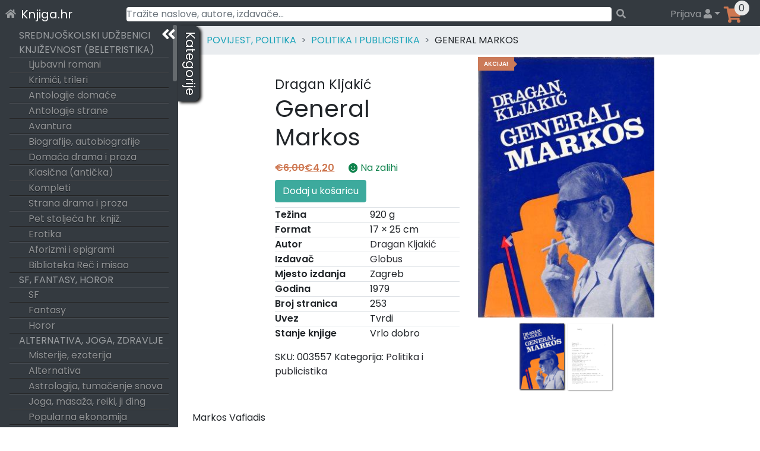

--- FILE ---
content_type: text/css
request_url: https://knjiga.hr/wp-content/themes/wp-bootstrap-starter/inc/assets/fontawesome-free/css/knjiga-icons.css?ver=6.9
body_size: 196
content:
.fa,
.fas,
.far,
.fal,
.fad,
.fab {
  -moz-osx-font-smoothing: grayscale;
  -webkit-font-smoothing: antialiased;
  display: inline-block;
  font-style: normal;
  font-variant: normal;
  text-rendering: auto;
  line-height: 1; }

.fa-user:before {
  content: "\f007"; }
.fa-home:before {
  content: "\f015"; }
.fa-shopping-cart:before {
  content: "\f07a"; }
.fa-list-ol:before {
  content: "\f0cb"; }
.fa-cart-plus:before {
  content: "\f217"; }
.fa-address-card:before {
  content: "\f2bb"; }
.fa-sign-out-alt:before {
  content: "\f2f5"; }
.fa-cloud-download-alt:before {
  content: "\f381"; }
.fa-tachometer-alt:before {
  content: "\f3fd"; }
.fa-check-square:before {
  content: "\f14a"; }
.fa-square:before {
  content: "\f0c8"; }
.fa-search:before {
  content: "\f002"; }
.fa-angle-double-left:before {
  content: "\f100"; }
.fa-angle-double-right:before {
  content: "\f101"; }
.fa-smile:before {
  content: "\f118"; }
.fa-frown:before {
  content: "\f119"; }
.fa-folder:before {
  content: "\f07b"; }
.fa-user-edit:before {
  content: "\f4ff"; }
.fa-book:before {
  content: "\f02d"; }
.fa-print:before {
  content: "\f02f"; }
.fa-envelope:before {
  content: "\f0e0"; }
.fa-lock:before {
  content: "\f023"; }


@font-face {
  font-family: 'Font Awesome 5 Free';
  font-style: normal;
  font-weight: 900;
  font-display: block;
  src: url("../webfonts/knjiga-fa-solid-900.eot");
  src: url("../webfonts/knjiga-fa-solid-900.eot?#iefix") format("embedded-opentype"), url("../webfonts/knjiga-fa-solid-900.woff2") format("woff2"), url("../webfonts/knjiga-fa-solid-900.woff") format("woff"), url("../webfonts/knjiga-fa-solid-900.ttf") format("truetype"), url("../webfonts/knjiga-fa-solid-900.svg#fontawesome") format("svg"); }

.fa,
.fas {
  font-family: 'Font Awesome 5 Free';
  font-weight: 900; }


--- FILE ---
content_type: text/javascript
request_url: https://knjiga.hr/wp-content/themes/wp-bootstrap-starter/inc/js/theme-script.js?ver=6.9
body_size: 6920
content:


jQuery( function ( $ ) {
    'use strict';

    // The WordPress Default Widgets
    // Now we'll add some classes for the WordPress default widgets - let's go

    // the search widget
    $( '.widget_search input.search-field' ).addClass( 'form-control' );
    $( '.widget_search input.search-submit' ).addClass( 'btn btn-default' );
    $( '.variations_form .variations .value > select' ).addClass( 'form-control' );
    $( '.widget_rss ul' ).addClass( 'media-list' );

    $( '.widget_meta ul, .widget_recent_entries ul, .widget_archive ul, .widget_categories ul, .widget_nav_menu ul, .widget_pages ul, .widget_product_categories ul' ).addClass( 'nav flex-column' );
    $( '.widget_meta ul li, .widget_recent_entries ul li, .widget_archive ul li, .widget_categories ul li, .widget_nav_menu ul li, .widget_pages ul li, .widget_product_categories ul li' ).addClass( 'nav-item' );
    $( '.widget_meta ul li a, .widget_recent_entries ul li a, .widget_archive ul li a, .widget_categories ul li a, .widget_nav_menu ul li a, .widget_pages ul li a, .widget_product_categories ul li a' ).addClass( 'nav-link' );

    $( '.widget_recent_comments ul#recentcomments' ).css( 'list-style', 'none').css( 'padding-left', '0' );
    $( '.widget_recent_comments ul#recentcomments li' ).css( 'padding', '5px 15px');

    $( 'table#wp-calendar' ).addClass( 'table table-striped');

    // Adding Class to contact form 7 form
    $('.wpcf7-form-control').not(".wpcf7-submit, .wpcf7-acceptance, .wpcf7-file, .wpcf7-radio").addClass('form-control');
    $('.wpcf7-submit').addClass('btn btn-primary');

    // Adding Class to Woocommerce form
    $('.woocommerce-Input--text, .woocommerce-Input--email, .woocommerce-Input--password').addClass('form-control');
    $('.woocommerce-Button.button').addClass('btn btn-primary mt-2').removeClass('button');

    $('ul.dropdown-menu [data-toggle=dropdown]').on('click', function(event) {
        event.preventDefault();
        event.stopPropagation();
        $(this).parent().siblings().removeClass('open');
        $(this).parent().toggleClass('open');
    });

    // Fix woocommerce checkout layout
    // Fix woocommerce checkout layout
    $('#customer_details .col-1').addClass('col-12').removeClass('col-1');
    $('#customer_details .col-2').addClass('col-12').removeClass('col-2');
    $('.woocommerce-MyAccount-content .col-1').addClass('col-12').removeClass('col-1');
    $('.woocommerce-MyAccount-content .col-2').addClass('col-12').removeClass('col-2');

    // Add Option to add Fullwidth Section
    function fullWidthSection(){
        var screenWidth = $(window).width();
        if ($('.entry-content').length) {
            var leftoffset = $('.entry-content').offset().left;
        }else{
            var leftoffset = 0;
        }
        $('.full-bleed-section').css({
            'position': 'relative',
            'left': '-'+leftoffset+'px',
            'box-sizing': 'border-box',
            'width': screenWidth,
        });
    }
    fullWidthSection();
    $( window ).on('resize', function() {
        fullWidthSection();
    });

    // Allow smooth scroll
    $('.page-scroller').on('click', function (e) {
        e.preventDefault();
        var target = this.hash;
        var $target = $(target);
        $('html, body').animate({
            'scrollTop': $target.offset().top
        }, 1000, 'swing');
    });

    function openModalTab(tabID)
    {
        $('.modal-fs').removeClass('show');
        $('.tabs').removeClass('active');
        $(".modal-heading").removeClass("font-weight-bold");
        $(".modal-heading").addClass("text-muted");

        $('#'+tabID+' h6').addClass("font-weight-bold");
        $('#'+tabID+'1').addClass('show');
        $('#'+tabID).addClass('active');
        $('#loginFormModal').modal();
    }
    $('#menu_login, #loginLink').on('click', function (e)
    {
        openModalTab('tab01');
    });
    $('#menu_registration, #registrationLink').on('click', function (e)
    {
        openModalTab('tab02');
    });


    bind_stuff();

    $('#loginFormModal').on('hidden.bs.modal', function(e)
    {
       $('.modal-message').text('').removeClass('info success error');
    });

    var carouselMaxHeight = 0;
    $(document).ready(function () {

        function refresh_fragments() {
            $( document.body ).trigger( 'wc_fragment_refresh');
        }
        refresh_fragments();
        bsBreakpoints.init();

        if(is_checkout())
        {
            $(document.body).on('country_to_state_changed', function(event, args) {
                //hide_state_if_yugoslavia();
            });
            $('#billing_vat_required').click(function() {
                if (!$(this).is(':checked')) {
                    $('#billing_vat_number_field').css('display','none');
                    $('#billing_company_field').css('display','none');
                    $('#billing_company_address_field').css('display','none');

                }
                else
                {
                    $('#billing_vat_number_field').css('display','block');
                    $('#billing_company_field').css('display','block');
                    $('#billing_company_address_field').css('display','block');
                }
            });
        }

        if($('#kategorije').length) {
            var kategorijeBar = new SimpleBar($('#kategorije')[0], {autoHide: false});
        }
        if($('#faucets').length) {
            var faucetsBar = new SimpleBar($('#faucets')[0], {autoHide: false});
        }
        if($('#cart').length){
            var cartBar = new SimpleBar($('#cart')[0], { autoHide: false});
        }

        $(window).on('new.bs.breakpoint', function (e) {
            kategorijeBar.recalculate();
            faucetsBar.recalculate();
            if(is_small())
            {
                collapse_side_menus();
            }
            else {
                expand_side_menus();
            }
            vertically_position_side_menus();
        });

        $('#retract').on('click', function() {
           $(this).toggleClass('retracted');
           collapse_side_menus();
        });
        $('.sidebar-tab').on('click swiperight', function () {
            $('.sidebar-tab').removeClass('active');
            $('.sliding-menu').removeClass('active');
            $(this).toggleClass('active');

            if(! $('.sidebar-wrapper').hasClass('expanded'))
            {
                expand_side_menus();
            }
            $('#'+this.dataset['target']).toggleClass('active');
        });
        $('.sidebar-tab').on('swipeleft', function () {
            $(this).toggleClass('retracted');
            collapse_side_menus();
        });

        $('#cartCollapse').on('click', function () {
            if(is_checkout() || is_account())
            {
                window.location.href = location.protocol + '//' + location.host + '/kosarica';
            }
            $('#cart').toggleClass('active');
            $('.overlay').toggleClass('active');
            $('.collapse.in').toggleClass('in');
            $('a[aria-expanded=true]').attr('aria-expanded', 'false');
        });

        $('#main').on('click', function (e) {
            if($('#cart').hasClass('active') || $('.sidebar-wrapper').hasClass('expanded'))
            {
                $('#cart').removeClass('active');
                if(is_small())
                {
//                    e.preventDefault();
                    collapse_side_menus();
                    return false;
                }

            }

        });


        $(document).on('wpsolr_on_ajax_success', function() {
                /*wcwl_apply_event_on_page_update();*/
                bind_stuff();
                resizedw();
            }
        );

        //Login tabbing
        $(".tabs").on('click', function(){

            $(".tabs").removeClass("active");
            $(".tabs h6").removeClass("font-weight-bold");
            $(".tabs h6").addClass("text-muted");
            $(this).children("h6").removeClass("text-muted");
            $(this).children("h6").addClass("font-weight-bold");
            $(this).addClass("active");

            var current_fs = $(".active");

            var next_fs = $(this).attr('id');
            next_fs = "#" + next_fs + "1";

            $("fieldset").removeClass("show");
            $(next_fs).addClass("show");

            current_fs.animate({}, {
                step: function() {
                    current_fs.css({
                        'display': 'none',
                        'position': 'relative'
                    });
                    next_fs.css({
                        'display': 'block'
                    });
                }
            });
        });

        function vertically_position_side_menus()
        {
            var currentTop = $(document).scrollTop();
            var topMenuHeight = $('.first-menu').height();
            if (currentTop < topMenuHeight) {
                $('.sidebar-wrapper').css('top', topMenuHeight - currentTop);
            } else {
                $('.sidebar-wrapper').css('top', 0);
            }
        }
        $(document).on('scroll', function(evt) {
            vertically_position_side_menus();
        });
        var doit;
        window.onresize = function(){
            clearTimeout(doit);
            doit = setTimeout(resizedw, 200);
        };


        if(is_search() || is_archive())
        {
            $('#faucets, #faucets-tab').addClass('active');
        }
        if(is_single() || is_homepage() || is_cart() || is_new_arrivals() )
        {
            $('#kategorije, #kategorije-tab').addClass('active');
        }

        vertically_position_side_menus();
        resizedw();
        if(getUrlParameter('redirect_to') !== false)
        {
            if(getUrlParameter('redirect_to').includes('kosarica'))
            {
                openModalTab('tab01');
            }
        }
/*
        $('.menus-wrapper').css('visibility', 'visible');
        $('#main').css('visibility', 'visible');
*/
        //$('.all-sub-header-content').css('visibility', 'visible');
        //$('.spanner').removeClass('active');
    });

    function hide_state_if_yugoslavia() {
        if( $('#billing_country_field option:selected').text() === 'Hrvatska')
        {
            $('#billing_state_field').css('display', 'none');
            $('#billing_address_2').css('display', 'none');
        }
        else {
            $('#billing_state_field').css('display', 'block');
            $('#billing_address_2').css('display', 'block');
        }
        if( $('#shipping_country_field option:selected').text() === 'Hrvatska')
        {
            $('#shipping_state_field').css('display', 'none');
            $('#shipping_address_2').css('display', 'none');
        }
        else {
            $('#shipping_state_field').css('display', 'block');
            $('#shipping_address_2').css('display', 'block');
        }
    }

    function collapse_side_menus()
    {
        $('.sidebar-wrapper').removeClass('expanded');
        $('.sidebar-column').removeClass('fillup-space');
        resizedw();
    }
    function expand_side_menus()
    {
        $('.sidebar-wrapper').addClass('expanded');
        if( ! is_small())   {
            $('.sidebar-column').addClass('fillup-space');
        }
        resizedw();
    }

    function positionFooter()
    {
        $('#js-heightControl').css('height','');
        $('#js-heightControl').css('height', $(window.top).height() + $('.site-footer').height() - $('html').height() +'px');
    }
    function is_small() {
        var currentSize = bsBreakpoints.getCurrentBreakpoint();
        if(currentSize === 'xSmall' || currentSize === 'small')
        {
            return true;
        }
        else
        {
            return false;
        }
    }

    function resizedw()
    {
        //fix_single_gallery_carousel_height();
        element_height_unset('.woocommerce-LoopProduct-link>div.author');
        element_height_unset('.woocommerce-loop-product__title');
        if($('.woocommerce-LoopProduct-link>div.author').length)
        {
            height_equalize('.woocommerce-LoopProduct-link>div.author', get_number_of_products_per_row());
        }
        if($('.woocommerce-loop-product__title').length)
        {
            height_equalize('.woocommerce-loop-product__title', get_number_of_products_per_row());
        }
        positionFooter();

        if(is_homepage())
        {
            $('.logo-h1').quickfit({ max: "100" });
            $('.dothr').quickfit({ max: "100" });
        }

    }

    function element_height_unset( element )
    {
        $(element).each(function(){
            $(this).height('');
        });
    }
    function height_equalize( element, number_of_elements_per_row )
    {
        var maxHeight = 0;
        var i = 0, j = 0;
        var last_row = false;
        $(element).each(function(){
            if(! last_row )
            {
                var start_index = 0, end_index = 0;
                if(number_of_elements_per_row === 0)
                {
                    start_index = 0;
                    end_index = $(element).lenght;
                    last_row = true;
                }
                else
                {
                    i++;
                    if((i % number_of_elements_per_row) === 0 )
                    {
                        start_index = i - number_of_elements_per_row;
                        end_index = i;
                    }
                    else if( ( (i % number_of_elements_per_row) ===  1 ) && (i+number_of_elements_per_row > $(element).length) ) //zadnji red
                    {
                        start_index = i - 1;
                        end_index = $(element).length;
                        last_row = true;
                    }
                }

                height_equalize_range(element, start_index, end_index);
            }
        });

        function height_equalize_range(element, start_index, end_index)
        {
            if( ( end_index - start_index ) > 0 )
            {
                maxHeight = tallestElementHeight(element, start_index, end_index);
                for( j = start_index; j < end_index; j++ )
                {
                    $($(element)[j]).height(maxHeight);
                }
                maxHeight = 0;
            }
        }

    }
    function how_many_fit_horizontally( what, where)
    {
        //var element_width = $(what).width() + 10;
        var element_width = 200;
        var container_width = $(where).width();
        return Math.floor(container_width/element_width);
    }
    function get_number_of_products_per_row()
    {

        var first_element_top_position = $('li.product').first().position().top;

        var per_row = 0;

        $('li.product').each( function()
        {
            if($(this).position().top !== first_element_top_position)
            {
                return false;
            }
            per_row++;
        })
        return per_row;
    }
    function tallestElementHeight(element, start_index, end_index)
    {
        var j = 0;
        var maxHeight = 0;
        if(start_index === undefined)
        {
            start_index = 0;
        }
        if(end_index === undefined)
        {
            end_index = $(element).length;
        }
        for( j = start_index; j < end_index; j++ )
        {
            //var thisH = $(this).height();
            var thisH = $($(element)[j]).height();

            if (thisH > maxHeight)
            {
                maxHeight = thisH;
            }
        }
        return maxHeight;
    }
    function fix_single_gallery_carousel_height()
    {
        var main_photo_height = $('.single-product .carousel-item').first().height();
        var main_photo_width = $('.single-product .carousel-item').first().width();

        $('.single-product .carousel-item').each(
          function()
          {
              $(this).height(main_photo_height);
              $(this).width(main_photo_width);
              $('#carousel-thumb').width(main_photo_width);
          }
        );
    }

    function bind_stuff()
    {
        $('.login-required').on('click', function(e)
        {
            /*$('input[name="waitListProductID"]').val(e.target.dataset['productId']);*/
            setCookie('waitListProductID', e.target.dataset['productId']);
            $('.modal-message').text('Molimo da se prijavite ili registrirate kako bismo Vam mogli slati obavijesti kada naslov bude dostupan').addClass('info').removeClass('success error');
            openModalTab('tab02');
        });
        $(".wcwl_toggle").on("click", "button", function() {
            resizedw();
        });

        $('.join-waitlist-button').on('click', function()
        {
            wcwl_process_waitlist_request(this);
        });
        $( document ).on( 'ixProductFilterRequestProcessed', function( event ) {
            resizedw();
        } );

        $('form[name="checkout"]').on('submit', function () {
            if ($(this)[0].checkValidity() === false)
            {
                $(this).addClass('was-validated');
                if($('#terms').prop('checked') === false)
                {
                    $('.terms-wrapper').addClass('invalid');
                }
                else
                {
                    $('.terms-wrapper').removeClass('invalid');
                }
                return false;
            }
            $(this).addClass('was-validated');
        });
        $('form#login, form#register').on('submit', function (e) {
            if ($(this)[0].checkValidity() === false)
            {
                $(this).addClass('was-validated');
                return false;
            }
            $(this).addClass('was-validated');
            var action = 'ajaxlogin';
            var username = 	$('form#login #username').val();
            var password = $('form#login #password').val();
            var email = '';
            var security = $('form#login #security').val();
            if ($(this).attr('id') === 'register') {
                action = 'ajaxregister';
                username = $('#reg_email').val();
                password = $('#reg_password').val();
                email = $('#reg_email').val();
                security = $('#signonsecurity').val();
            }
            $('.ajax-spinner').addClass('active');
            $.ajax({
                type: 'POST',
                dataType: 'json',
                url: ajax_auth_object.ajaxurl,
                data: {
                    'action': action,
                    'username': username,
                    'password': password,
                    'email': email,
                    'security': security
                },
                success: function (data) {
                    $('.modal-message').text(data.message);
                    if (data.loggedin === true) {
                        $('.modal-message').addClass('success').removeClass('error info');
                        //$('#login-menu-placeholder').html(data.login_and_cart_html);
                        setTimeout(function (){
                            $('#loginFormModal').modal('hide');
                        }, 2000);
                        setCookie('waitListProductID', 0);
                        if(getUrlParameter('redirect_to') !== false)
                        {
                            location.href = getUrlParameter('redirect_to');
                        }
                        else
                        {
                            location.reload();
                        }
                        //bind_stuff();
                    }
                    else
                    {
                        $('.modal-message').addClass('error');
                    }
                    $('.ajax-spinner').removeClass('active');
                }
            });
            e.preventDefault();
        });
        $('#logout-link').on('click', function(e) {
            $.ajax({
                type: 'POST',
                dataType: 'json',
                url: ajax_auth_object.ajaxurl,
                data: {
                    'action': 'ajaxlogout', //calls wp_ajax_nopriv_ajaxlogout
                    'logoutsecurity': $('#logoutsecurity').val() },
                success: function(data){
                    //$('#login-menu-placeholder').html(data.login_and_cart_html);
                    location.reload();
                }
            });
            e.preventDefault();
        });
    }
    function is_search()
    {
        return $('body').hasClass('search-results');
    }
    function is_archive()
    {
        return $('body').hasClass('archive');
    }
    function is_single()
    {
        return $('body').hasClass('single');
    }
    function is_homepage()
    {
        return $('body').hasClass('home');
    }
    function is_cart()
    {
        return $('body').hasClass('woocommerce-cart');
    }
    function is_checkout()
    {
        return $('body').hasClass('woocommerce-checkout');
    }
    function is_account()
    {
        return $('body').hasClass('woocommerce-account');
    }
    function is_new_arrivals()
    {
        return $('body').hasClass('page-template-template-new-arrivals');
    }

    function getUrlParameter(sParam) {
        var sPageURL = window.location.search.substring(1),
            sURLVariables = sPageURL.split('&'),
            sParameterName,
            i;

        for (i = 0; i < sURLVariables.length; i++) {
            sParameterName = sURLVariables[i].split('=');

            if (sParameterName[0] === sParam) {
                return typeof sParameterName[1] === undefined ? true : decodeURIComponent(sParameterName[1]);
            }
        }
        return false;
    }


});



function wcwl_process_waitlist_request(e) {
    wcwl_process_ajax_request(e);
}

function wcwl_process_ajax_request(e) {
    var w = e.dataset["context"], l = wcwl_get_grouped_products(), _ = e.dataset["productId"], c = e.dataset["wpmlLang"], n = {
        action: "wcwl_process_user_waitlist_request",
        nonce: e.dataset["nonce"],
        product_id: _,
        language: c,
        context: w,
    };
    jQuery.post(wcwl_data.ajax_url, n).done(function (e) {
        if (e.success) {
                var l = jQuery('.join-waitlist-button[data-product-id="' + _ + '"]');
                l.replaceWith(e.data.html);
                if( w === "join"){
                    /*jQuery('.em-product-status-message-archive[data-product_id="' + _ + '"]').html('na listi čekanja');*/
                }
                else
                {
                    /*jQuery('.em-product-status-message-archive[data-product_id="' + _ + '"]').html('');*/
                }
            }
        /*wcwl_apply_event_on_page_update()*/
    });
}

function wcwl_get_grouped_products() {
    var l = {};
    return jQuery(".wcwl_checkbox").length && jQuery(".wcwl_checkbox").each(function () {
        var e = jQuery(this).data("product-id"), t = jQuery(this).data("wpml-lang");
        l[e] = {checked: this.checked, lang: t}
    }), l
}
function wcwl_check_optin_field(e) {
    return e.length && !e.is(":checked") ? (e.closest(".wcwl_optin").addClass("wcwl_error_highlight"), !1) : (e.closest(".wcwl_optin").removeClass("wcwl_error_highlight"), !0)
}

function wcwl_check_email_field(e) {
    return !e.length || e.val() && wcwl_validate_email(e.val()) ? (e.removeClass("wcwl_error_highlight"), !0) : (e.addClass("wcwl_error_highlight"), !1)
}

function wcwl_validate_email(e) {
    return /^(([^<>()\[\]\\.,;:\s@"]+(\.[^<>()\[\]\\.,;:\s@"]+)*)|(".+"))@((\[[0-9]{1,3}\.[0-9]{1,3}\.[0-9]{1,3}\.[0-9]{1,3}])|(([a-zA-Z\-0-9]+\.)+[a-zA-Z]{2,}))$/.test(e)
}

function wcwl_add_screenreader_message(e, t) {
    var l = e.find('div[aria-live="polite"]');
    l.empty(), l.append("<p>" + t + "</p>")
}
/*
function wcwl_hide_waitlist_notice_if_empty() {
    jQuery(".wcwl_notice:empty").hide()
}

jQuery("body").on("quick-view-displayed", function () {
    wcwl_apply_event_on_page_update()
}), jQuery(window).on("wcpf_after_ajax_filtering", function () {
    wcwl_apply_event_on_page_update()
}), jQuery(document).on("ixProductFilterRequestProcessed", function () {
    wcwl_apply_event_on_page_update()
});

*/


function check_passwords(input) {
    'use strict';
    if (input.value != document.getElementById('reg_password').value) {
        input.setCustomValidity('Password Must be Matching.');
    } else {
        // input is valid -- reset the error message
        input.setCustomValidity('');
    }
}

function check_email_addresses(input) {
    'use strict';
    if (input.value != document.getElementById('reg_email').value) {
        input.setCustomValidity('Email addresses must be Matching');
    } else {
        // input is valid -- reset the error message
        input.setCustomValidity('');
    }
}

function setCookie(name,value,days) {
    var expires = "";
    if (days) {
        var date = new Date();
        date.setTime(date.getTime() + (days*24*60*60*1000));
        expires = "; expires=" + date.toUTCString();
    }
    document.cookie = name + "=" + (value || "") + expires + "; path=/";
}



// jQuery.event.swipe
// 0.5
// Stephen Band

// Dependencies
// jQuery.event.move 1.2

// One of swipeleft, swiperight, swipeup or swipedown is triggered on
// moveend, when the move has covered a threshold ratio of the dimension
// of the target node, or has gone really fast. Threshold and velocity
// sensitivity changed with:
//
// jQuery.event.special.swipe.settings.threshold
// jQuery.event.special.swipe.settings.sensitivity

(function (thisModule) {
    if (typeof define === 'function' && define.amd) {
        // AMD. Register as an anonymous module.
        define(['jquery', undefined, 'jquery.event.move'], thisModule);
    } else if ((typeof module !== "undefined" && module !== null) && module.exports) {
        module.exports = thisModule;
    } else {
        // Browser globals
        thisModule(jQuery);
    }
})(function(jQuery, undefined){
    var add = jQuery.event.add,

        remove = jQuery.event.remove,

        // Just sugar, so we can have arguments in the same order as
        // add and remove.
        trigger = function(node, type, data) {
            jQuery.event.trigger(type, data, node);
        },

        settings = {
            // Ratio of distance over target finger must travel to be
            // considered a swipe.
            threshold: 0.4,
            // Faster fingers can travel shorter distances to be considered
            // swipes. 'sensitivity' controls how much. Bigger is shorter.
            sensitivity: 6
        };

    function moveend(e) {
        var w, h, event;

        w = e.currentTarget.offsetWidth;
        h = e.currentTarget.offsetHeight;

        // Copy over some useful properties from the move event
        event = {
            distX: e.distX,
            distY: e.distY,
            velocityX: e.velocityX,
            velocityY: e.velocityY,
            finger: e.finger
        };

        // Find out which of the four directions was swiped
        if (e.distX > e.distY) {
            if (e.distX > -e.distY) {
                if (e.distX/w > settings.threshold || e.velocityX * e.distX/w * settings.sensitivity > 1) {
                    event.type = 'swiperight';
                    trigger(e.currentTarget, event);
                }
            }
            else {
                if (-e.distY/h > settings.threshold || e.velocityY * e.distY/w * settings.sensitivity > 1) {
                    event.type = 'swipeup';
                    trigger(e.currentTarget, event);
                }
            }
        }
        else {
            if (e.distX > -e.distY) {
                if (e.distY/h > settings.threshold || e.velocityY * e.distY/w * settings.sensitivity > 1) {
                    event.type = 'swipedown';
                    trigger(e.currentTarget, event);
                }
            }
            else {
                if (-e.distX/w > settings.threshold || e.velocityX * e.distX/w * settings.sensitivity > 1) {
                    event.type = 'swipeleft';
                    trigger(e.currentTarget, event);
                }
            }
        }
    }

    function getData(node) {
        var data = jQuery.data(node, 'event_swipe');

        if (!data) {
            data = { count: 0 };
            jQuery.data(node, 'event_swipe', data);
        }

        return data;
    }

    jQuery.event.special.swipe =
        jQuery.event.special.swipeleft =
            jQuery.event.special.swiperight =
                jQuery.event.special.swipeup =
                    jQuery.event.special.swipedown = {
                        setup: function( data, namespaces, eventHandle ) {
                            var data = getData(this);

                            // If another swipe event is already setup, don't setup again.
                            if (data.count++ > 0) { return; }

                            add(this, 'moveend', moveend);

                            return true;
                        },

                        teardown: function() {
                            var data = getData(this);

                            // If another swipe event is still setup, don't teardown.
                            if (--data.count > 0) { return; }

                            remove(this, 'moveend', moveend);

                            return true;
                        },

                        settings: settings
                    };
});

--- FILE ---
content_type: application/javascript
request_url: https://knjiga.hr/wp-content/plugins/wpsolr-pro/wpsolr/core/js/autocomplete_solr.js?ver=21.6
body_size: 7047
content:
var wpsolr_ajax_timer;

/**
 * Change the value of a url parameter, without reloading the page.
 */
function generateUrlParameters(url, current_parameters, is_remove_unused_parameters) {

    // jsurl library to manipulate parameters (https://github.com/Mikhus/jsurl)
    var url1 = new Url(url);
    var force_clear_url = false;

    /**
     * Toolset Views removes the indice of each wpsolr_fq[indice]=xxx:yyy in url. Reposition them.
     */
    var params_fq_without_index = url1.query['wpsolr_fq[]'];
    //console.log('url:' + params_fq_without_index);
    if (undefined !== params_fq_without_index) {
        for (var i = 0; i < params_fq_without_index.length; i++) {
            // Reposition the indice
            url1.query[wp_localize_script_autocomplete.data.SEARCH_PARAMETER_FQ + '[' + i + ']'] = params_fq_without_index[i];
        }

        // Remove now.
        delete url1.query[wp_localize_script_autocomplete.data.SEARCH_PARAMETER_FQ + '[]'];
    }


    //console.log(JSON.stringify(current_parameters));

    /**
     * Set parameters not from wpsolr
     */
    jQuery.each(current_parameters, function (key, value) {
        //console.log(key + ' : ' +  value);
        if ((key.substring(0, 'wpsolr_'.length) !== 'wpsolr_') || key === 'wpsolr_pp' ) { // MUKI Intervention
            url1.query[key] = value;
        }
    });

    /**
     * Extract parameter query
     */
    var query = current_parameters[wp_localize_script_autocomplete.data.SEARCH_PARAMETER_S];
    if (undefined !== query) {
        url1.query[wp_localize_script_autocomplete.data.SEARCH_PARAMETER_S] = query || '';
        force_clear_url = true;
    }

    /**
     * Extract parameter query
     */
    var query = current_parameters[wp_localize_script_autocomplete.data.SEARCH_PARAMETER_Q] || '';
    if (query !== '') {
        url1.query[wp_localize_script_autocomplete.data.SEARCH_PARAMETER_Q] = query;
    } else if (is_remove_unused_parameters) {
        delete url1.query[wp_localize_script_autocomplete.data.SEARCH_PARAMETER_Q];
    }

    /**
     *    Extract parameter fq (query field)
     *    We follow Wordpress convention for url parameters with multiple occurence: xxx[0..n]=
     *    (php is xxx[]=)
     */
    // First, remove all fq parameters
    for (var index = 0; ; index++) {
        if (undefined === url1.query[wp_localize_script_autocomplete.data.SEARCH_PARAMETER_FQ + '[' + index + ']']) {
            break;
        } else {
            delete url1.query[wp_localize_script_autocomplete.data.SEARCH_PARAMETER_FQ + '[' + index + ']'];
        }
    }
    if (!force_clear_url) {
        // 2nd, add parameters
        var query_fields_with_duplicates = current_parameters[wp_localize_script_autocomplete.data.SEARCH_PARAMETER_FQ] || [];
        // Remove potential duplicates
        query_fields = query_fields_with_duplicates.filter(function (item, pos, self) {
            return self.indexOf(item) == pos;
        });
        for (var index in query_fields) {
            url1.query[wp_localize_script_autocomplete.data.SEARCH_PARAMETER_FQ + '[' + index + ']'] = query_fields[index];
        }
    }

    /**
     * Extract parameter sort
     */
    var sort = current_parameters[wp_localize_script_autocomplete.data.SEARCH_PARAMETER_SORT] || '';
    if ((!force_clear_url) && (sort !== '')) {
        url1.query[wp_localize_script_autocomplete.data.SEARCH_PARAMETER_SORT] = sort;
    } else if (is_remove_unused_parameters) {
        delete url1.query[wp_localize_script_autocomplete.data.SEARCH_PARAMETER_SORT];
    }

    /**
     * Extract parameter page number
     */
    var paged = current_parameters[wp_localize_script_autocomplete.data.SEARCH_PARAMETER_PAGE] || '';
    if (paged !== '') {
        url1.query[wp_localize_script_autocomplete.data.SEARCH_PARAMETER_PAGE] = paged;
    } else if (is_remove_unused_parameters) {
        delete url1.query[wp_localize_script_autocomplete.data.SEARCH_PARAMETER_PAGE];
    }


    // Remove old search parameter
    delete url1.query[wp_localize_script_autocomplete.data.SEARCH_PARAMETER_SEARCH];

    return '?' + url1.query.toString();
}

/**
 * History back/forward buttons
 */
window.addEventListener("popstate", function (e) {

    // Test to fix Safari trigger ob page load
    if (e.state) {
        call_ajax_search_timer(window.location.search, false, true);
    }
});

/**
 * Get the facets state (checked)
 * @returns {Array}
 */
function get_ui_facets_state() {

    // Add all selected facets to the state
    state = [];
    jQuery('.select_opt.checked').each(function () {
        // Retrieve current selection
        var facet_id = jQuery(this).attr('id');

        var facet_data = jQuery(this).data('wpsolr-facet-data');

        if ((facet_id !== 'wpsolr_remove_facets') && (undefined !== facet_data) && !facet_data.is_permalink) {
            // Do not add the remove facets facet to url parameters
            // Do not add the url parameter of a permalink (to prevent /red?wpsolr_fq[0]=color:red)

            var value = '';

            switch (facet_data.type) {
                case 'facet_type_range':
                    value = facet_data.id + ':' + facet_data.item_value;
                    break;

                default:
                    value = facet_data.id + ':' + facet_data.item_value;
                    break;

            }

            //console.log(facet_data.is_permalink + ' ' + value);
            state.push(value);
        }

    });


    jQuery('.select_opt.unchecked').each(function () {

        // Retrieve current selection. Remove the selected value.
        opts = jQuery(this).attr('id').split(':')[0] + ':';

        state.push(opts);

        //console.log('remove unchecked: ' + jQuery(this).attr('id').split(':')[0]);
    });


    return state;
}

/**
 * Return current stored values
 * @returns {{query: *, fq: *, sort: *, start: *}}
 */
function get_ui_selection() {

    var result = {};

    result[wp_localize_script_autocomplete.data.SEARCH_PARAMETER_Q] = jQuery('#search_que').val() || '';
    result[wp_localize_script_autocomplete.data.SEARCH_PARAMETER_FQ] = get_ui_facets_state();
    result[wp_localize_script_autocomplete.data.SEARCH_PARAMETER_SORT] = jQuery('.select_field').val() || '';
    result[wp_localize_script_autocomplete.data.SEARCH_PARAMETER_PAGE] = jQuery('#paginate').val() || '';

    //alert(JSON.stringify(result));

    return result;
}

function wpsolr_ajax_loading(container, action) {
    var loader_options = {
        //color: "rgba(0, 0, 0, 0.4)",
        //image: "img/custom_loading.gif",
        //maxSize: "80px",
        //minSize: "20px",
        //resizeInterval: 0,
        //size: "50%"
    };
    /*container.LoadingOverlay(action, loader_options);*/
    if(action === 'show')
    {
        jQuery('div.spanner').addClass("show");
    } else
    {
        jQuery('div.spanner').removeClass("show");
    }
}

function call_ajax_search_timer(selection_parameters, is_change_url, is_scroll_top_after) {

    // Mark the beginning of loading. Removed when facets are refreshed.
    jQuery('#res_facets').append('<!-- wpsolr loading -->');

    // Ajax, show loader
    if (wp_localize_script_autocomplete.data.is_ajax) {
        var current_results = jQuery(wp_localize_script_autocomplete.data.css_ajax_container_results).first();
        wpsolr_ajax_loading(current_results, 'show');
    }

    if ('' !== wp_localize_script_autocomplete.data.ajax_delay_ms) {
        // Delay
        if (undefined !== wpsolr_ajax_timer) {
            window.clearTimeout(wpsolr_ajax_timer);
        }

        wpsolr_ajax_timer = window.setTimeout(call_ajax_search, wp_localize_script_autocomplete.data.ajax_delay_ms, selection_parameters, is_change_url, is_scroll_top_after);
    } else {
        // No delay
        call_ajax_search(selection_parameters, is_change_url, is_scroll_top_after);
    }
}

function call_ajax_search(selection_parameters, is_change_url, is_scroll_top_after) {

    var url_parameters = selection_parameters;
    if ((selection_parameters instanceof Object) && (undefined === selection_parameters['url'])) {
        // Merge default parameters with active parameters
        var parameters = get_ui_selection();
        jQuery.extend(parameters, selection_parameters);

        //alert(JSON.stringify(parameters));

        // Update url with the current selection
        url_parameters = generateUrlParameters(window.location.href, parameters, true);
    }

    // Remove the pagination from the url, to start from page 1
    // xxx/2/ => xxx/
    if (!(selection_parameters instanceof Object) || (undefined === selection_parameters['url'])) {
        var url_base = window.location.href.split("?")[0];
        var url = url_base.replace(/\/page\/\d+/, '');
    } else {
        var url = selection_parameters['url'];
        url_parameters = '';
    }

    // Not an ajax, redirect to url
    if (!wp_localize_script_autocomplete.data.is_ajax) {
        // Redirect to url
        window.location.href = url + url_parameters;
        return;
    }

    // Update url with the current selection, if required, and authorized by admin option
    if (is_change_url && wp_localize_script_autocomplete.data.is_show_url_parameters && (undefined !== window.history.pushState)) {
        // Option to show parameters in url no selected: do nothing

        // Create state from url parameters
        var state = {url: url + url_parameters};

        //alert('before pushState: ' + url1.toString());

        // Create state and change url
        window.history.pushState(state, '', state.url);
    }

    // Generate Ajax data object
    var data = {action: 'return_solr_results', url_parameters: url_parameters};

    var current_page_title = jQuery(wp_localize_script_autocomplete.data.css_ajax_container_page_title);
    var current_page_sort = jQuery(wp_localize_script_autocomplete.data.css_ajax_container_page_sort);
    var current_count = jQuery(wp_localize_script_autocomplete.data.css_ajax_container_results_count);
    var current_results = jQuery(wp_localize_script_autocomplete.data.css_ajax_container_results).first();
    var current_pagination = jQuery(wp_localize_script_autocomplete.data.css_ajax_container_pagination);

    // Pass parameters to Ajax
    jQuery.ajax({
        url: url + url_parameters,
        //type: "post",
        //data: data,
        dataType: 'html',
        success: function (response) {

            var response_results = jQuery(response).find(wp_localize_script_autocomplete.data.css_ajax_container_results).first().html();

            if (undefined === response_results) {
                // Show the page with the empty message
                window.location.href = url + url_parameters;

            } else {

                /*
                 data = JSON.parse(response);

                 // Display pagination
                 jQuery('.paginate_div').html(data[1]);

                 // Display number of results
                 jQuery('.res_info').html(data[2]);

                 jQuery('.results-by-facets').html(data[0]);
                 */

                // Remove loader
                wpsolr_ajax_loading(current_results, 'hide');

                var response_page_title = jQuery(response).find(wp_localize_script_autocomplete.data.css_ajax_container_page_title).first().html();
                var response_page_sort = jQuery(response).find(wp_localize_script_autocomplete.data.css_ajax_container_page_sort).first().html();
                var response_pagination = jQuery(response).find(wp_localize_script_autocomplete.data.css_ajax_container_pagination).first().html();
                var response_count = jQuery(response).find(wp_localize_script_autocomplete.data.css_ajax_container_results_count).first().html();

                // Refresh metas information like title, description
                jQuery(document).find('title').html(jQuery(response).filter('title').html());
                jQuery('meta').each(function () {
                    var attribute = jQuery(this).attr('name') ? 'name' : (jQuery(this).attr('property') ? 'property' : '');
                    if ('' !== attribute) {
                        ///console.log(attribute + ': ' + 'meta[' + attribute + '="' + jQuery(this).attr(attribute) + '"]');
                        jQuery(this).attr('content', jQuery(response).filter('meta[' + attribute + '="' + jQuery(this).attr(attribute) + '"]').attr('content'));
                    }
                });

                // Display facets
                jQuery('#res_facets').html(jQuery(response).find('#res_facets').first().html());

                // Display page title
                current_page_title.html(response_page_title);

                // Display page sort list
                current_page_sort.html(response_page_sort);

                // Display results
                current_results.html(undefined === response_results ? '' : response_results);

                // Display number of results
                current_count.html(response_count);

                if (undefined !== response_pagination) {
                    if (current_pagination.length === 0) {
                        //response_pagination.insertAfter(current_results);
                    }

                    current_pagination.html(response_pagination).show();
                } else {
                    current_pagination.hide();
                }

                if (is_scroll_top_after) {
                    // Come back to top
                    jQuery('html,body').animate({scrollTop: 0}, "fast");
                }

                // Notify that Ajax is completed
                //console.log('triger ajax refresh');
                jQuery(document).trigger('wpsolr_on_ajax_success');

            }

        },
        error: function () {

            // Remove loader
            wpsolr_ajax_loading(current_results, 'hide');

            // Notify that Ajax has failed
            jQuery(document).trigger('wpsolr_on_ajax_error');

        },
        always: function () {
            // Not called.
        }
    });
}

/**
 * JQuery UI events
 */

jQuery(document).ready(function ($) {

    var suggestions = wp_localize_script_autocomplete.data.wpsolr_autocomplete_selector;

    $.each(suggestions, function (index, suggestion) {
        var suggestion_selector = suggestion['jquery_selector'];
        $(suggestion_selector).off(); // Deactivate other events of theme
        $(suggestion_selector).prop('autocomplete', 'off'); // Prevent browser autocomplete
    });

    /**
     * Search form is focused
     */
    if (wp_localize_script_autocomplete.data.wpsolr_autocomplete_is_active) {

        var suggestion_is_search_admin = wp_localize_script_autocomplete.data.wpsolr_is_search_admin;

        $.each(suggestions, function (index, suggestion) {

            var suggestion_selector = suggestion['jquery_selector'];
            var suggestion_uuid = suggestion['suggestion_uuid'];
            var suggestion_class = suggestion['suggestion_class'];
            var suggestion_url_parameters = suggestion['url_parameters'];
            $(document).on('focus', suggestion_selector, function (event) {

                event.preventDefault();

                var wp_ajax_action = wp_localize_script_autocomplete.data.wpsolr_autocomplete_action;
                var wp_ajax_nonce = $(wp_localize_script_autocomplete.data.wpsolr_autocomplete_nonce_selector).val();

                var me = $(this);

                $(this).devbridgeAutocomplete({
                    minChars: 1,
                    triggerSelectOnValidInput: false,
                    serviceUrl: wp_localize_script_autocomplete.data.ajax_url,
                    type: 'POST',
                    paramName: 'word',
                    params: {
                        action: wp_ajax_action,
                        suggestion_uuid: suggestion_uuid,
                        security: wp_ajax_nonce,
                        url_parameters: suggestion_url_parameters,
                        is_search_admin: suggestion_is_search_admin
                    },
                    preserveInput: true,
                    onSearchStart: function () {
                        //me.addClass('wpsolr_loading_sugg'); //MUKI Intervention
                        $('.autosugestions-spinner').css( 'visibility','visible');
                    },
                    onSearchComplete: function () {
                        //me.removeClass('wpsolr_loading_sugg');
                        $('.autosugestions-spinner').css( 'visibility','hidden'); //MUKI Intervention
                    },
                    formatResult: function (suggestion, currentValue) {
                        return suggestion.value;
                    },
                    transformResult: function (response, originalQuery) {
                        return {"suggestions": [JSON.parse(response)[0].html]};
                    }
                });

            });
        });
    }


    if ((wp_localize_script_autocomplete.data.is_ajax) && (0 === $(document).find('.search-frm').length)) {
        /**
         *
         * Search form is triggered on ajax
         */
        $('form').on('submit', function (event) {

            var me = $(this);

            var current_results = $(wp_localize_script_autocomplete.data.css_ajax_container_results).first();

            if (current_results.length && $(this).find(wp_localize_script_autocomplete.data.wpsolr_autocomplete_selector).length) {
                // The submitted form is on a search page
                event.preventDefault();

                var keywords = me.find(wp_localize_script_autocomplete.data.wpsolr_autocomplete_selector).first().attr("value");

                // Ajax call on the current selection
                var parameter = {};
                if ('' !== wp_localize_script_autocomplete.data.redirect_search_home) {

                    var redirect_search_home = wp_localize_script_autocomplete.data.redirect_search_home;
                    if (!keywords && !wp_localize_script_autocomplete.data.redirect_search_home.endsWith('/')) {
                        redirect_search_home = redirect_search_home.substring(0, 1 + redirect_search_home.indexOf('/'));
                    }

                    parameter['url'] = '/' + redirect_search_home + encodeURIComponent(keywords);

                    // Use Ajax if current page is the redirect search home page
                    wp_localize_script_autocomplete.data.is_ajax = window.location.pathname.startsWith('/' + redirect_search_home.split('/')[0]);

                } else {
                    parameter[wp_localize_script_autocomplete.data.SEARCH_PARAMETER_S] = keywords;
                }

                call_ajax_search_timer(parameter, true, true);
            }
        });

        /**
         *
         * Search sort is triggered on ajax
         */
        // Unbind them's sort event, before replacing it.
        $(document).off('change', wp_localize_script_autocomplete.data.css_ajax_container_page_sort + ' select');
        $(wp_localize_script_autocomplete.data.css_ajax_container_page_sort).closest('form').on('submit', function () {
            return false;
        });
        $(document).on('change', wp_localize_script_autocomplete.data.css_ajax_container_page_sort + ' select', function (event) {

            var me = $(this);

            // The submitted form is on a search page
            event.preventDefault();

            // Ajax call on the current selection
            var parameter = {};
/*            parameter[me.attr("name")] = me.attr("value"); MUKI Intervention */
            parameter[me.attr("name")] = me.val();
            call_ajax_search_timer(parameter, true, true);
        });

        $(document).on('change', '#wpsolr_pp', function (event) {

            var me = $(this);

            // The submitted form is on a search page
            event.preventDefault();

            // Ajax call on the current selection
            var parameter = {};
            parameter[me.attr("name")] = me.val();
            call_ajax_search_timer(parameter, true, true);
        });

        /**
         *
         * Search navigation is triggered on ajax
         */
        $(document).on('click', wp_localize_script_autocomplete.data.css_ajax_container_pagination_page, function (event) {

            event.preventDefault();

            var me = $(this);

            // Ajax call on the current selection
            var parameter = {};
            parameter['url'] = me.attr("href");
            call_ajax_search_timer(parameter, true, true);
        });

    }

    /**
     * Select/unselect a facet
     */
    window.wpsolr_facet_change = function ($items, event) {

        // Reset pagination
        $('#paginate').val('');

        var state = [];
        var $this;

        $items.each(function (index) {

            $this = $(this);
            var facet_data = $this.data('wpsolr-facet-data');

            if ($this.attr('id') === 'wpsolr_remove_facets') {

                // Unselect all facets
                $('.select_opt').removeClass('checked');
                $this.addClass('checked');

            } else {

                // Select/Unselect the element
                is_already_selected = $this.hasClass('checked') && ('facet_type_min_max' !== facet_data.type);
                var facet_name = $this.attr('id').split(":")[0];

                if (is_already_selected) {
                    // Unselect current selection

                    $this.removeClass('checked');
                    $this.addClass('unchecked');
                    $this.next("ul").children().find("[id^=" + facet_name + "]").removeClass('checked');


                    if ($this.hasClass('wpsolr_facet_option')) {

                        if ($this.parent().prop("multiple")) {
                            // Unselelect children too (next with sublevel)

                            var current_level = $this.data('wpsolr-facet-data').level;
                            $this.nextAll().each(function () {

                                //alert(current_level + ' : ' + $(this).data('wpsolr-facet-data').level);
                                if (current_level < $(this).data('wpsolr-facet-data').level) {

                                    //alert($(this).attr('id') + ' : ' + $(this).attr('class'));
                                    $(this).removeClass('checked');

                                } else {

                                    return false; // Stop asap to prevent adding another sublevel
                                }
                            });
                        }
                    }

                } else {

                    // Unselect other radioboxes
                    $this.closest("ul.wpsolr_facet_radiobox").children().find("[id^=" + facet_name + "]").removeClass('checked');

                    if ($this.hasClass('wpsolr_facet_option')) {

                        if (!$this.parent().prop("multiple")) {
                            // Unselect other options first

                            $this.parent().children().removeClass('checked');

                        } else {
                            // Select parents too (previous with sublevel)

                            var current_selected_level = $this.data('wpsolr-facet-data').level;
                            $this.prevAll().each(function () {

                                if (current_selected_level > $(this).data('wpsolr-facet-data').level) {

                                    $(this).addClass('checked');

                                    // Recursive on parents
                                    current_selected_level = $(this).data('wpsolr-facet-data').level;
                                }
                            });
                        }

                        $this.addClass('checked');

                    } else {
                        // Select current selection (ul/li)
                        $this.parents("li").children(".select_opt").addClass('checked');
                    }

                }

                // Get facets state
                state = get_ui_facets_state();
            }
        })

        //alert(JSON.stringify(state));

        // Ajax call on the current selection
        var parameter = {};
        var permalink;
        if (undefined !== $this) {
            permalink = $this.find('a.wpsolr_permalink').first().attr('href') || $this.data('wpsolr-facet-data').permalink_href;
        }

        if (undefined === permalink) {
            parameter[wp_localize_script_autocomplete.data.SEARCH_PARAMETER_FQ] = state;
        } else {
            if ((null !== event) && (undefined !== event)) {
                event.preventDefault(); // Prevent permalink redirection
            }
            parameter['url'] = permalink;
        }

        call_ajax_search_timer(parameter, true, false);

    }

    /**
     * A simple facet is selected/unselected
     */
    $(document).on('click', 'div.select_opt', function (event) {
        if ('facet_type_field' === $(this).data('wpsolr-facet-data').type) {
            wpsolr_facet_change($(this), event);
        }
    });

    function wpsolr_select_value(current) {
        var selected_values = current.val();

        //console.log(selected_values);
        //console.log(current.prop('multiple'));

        if (current.prop('multiple')) {
            // It is a multi-select. Delete first to replace values.

            current.children().removeClass('checked');
        }

        wpsolr_facet_change(current.find('option:selected'), event);
    }

    /**
     * A non-multiselect select facet is selected/unselected
     */
    $(document).on('change', '.wpsolr_facet_select select', function (event) {

        wpsolr_select_value($(this));
    });

    /**
     * A non-multiselect select facet is clicked
     */
    $(document).on('clickx', '.wpsolr_facet_select .wpsolr-select-multiple option', function (event) {
        //console.log('test');

        wpsolr_select_value($(this).parent('select'));
    });

    /**
     * Sort is selected
     */
    $(document).on('change', '.select_field', function () {

        // Reset pagination
        $('#paginate').val('');

        // Retrieve current selection
        sort_value = $(this).val();

        // Ajax call on the current selection
        var parameter = {};
        parameter[wp_localize_script_autocomplete.data.SEARCH_PARAMETER_SORT] = sort_value;
        call_ajax_search_timer(parameter, true, true);
    });


    /**
     * Pagination is selected
     */
    $(document).on('click', '.paginate', function () {

        // Retrieve current selection
        page_number = $(this).attr('id');

        // Store the current selection
        $('#paginate').val(page_number);

        // Ajax call on the current selection
        var parameter = {};
        parameter[wp_localize_script_autocomplete.data.SEARCH_PARAMETER_PAGE] = page_number;
        call_ajax_search_timer(parameter, true, false);

    });


    /**
     * Add geolocation user agreement to selectors
     */
    $(wp_localize_script_autocomplete.data.WPSOLR_FILTER_GEOLOCATION_SEARCH_BOX_JQUERY_SELECTOR).each(function (index) {

        $(this).closest('form').append(wp_localize_script_autocomplete.data.WPSOLR_FILTER_ADD_GEO_USER_AGREEMENT_CHECKBOX_TO_AJAX_SEARCH_FORM);
    });

    /**
     * Manage geolocation
     */
    $('form').on('submit', function (event) {

        //event.preventDefault();

        var me = $(this);

        if ($(this).parent().find(wp_localize_script_autocomplete.data.WPSOLR_FILTER_GEOLOCATION_SEARCH_BOX_JQUERY_SELECTOR).length) {
            // The submitted form contains an element linked to the geolocation by a jQuery selector

            var nb_user_agreement_checkboxes = $(this).find(wp_localize_script_autocomplete.data.WPSOLR_FILTER_GEOLOCATION_USER_AGREEMENT_JQUERY_SELECTOR).length;
            var user_agreement_first_checkbox_value = $(this).find(wp_localize_script_autocomplete.data.WPSOLR_FILTER_GEOLOCATION_USER_AGREEMENT_JQUERY_SELECTOR).filter(':checked').first().val();

            /**
             * We want to force the checkbox value to 'n' when unchecked (normally, it's value disappears from the form).
             * Else, no way to have a 3-state url value: absent/checked/unchecked. The url absent state can be then translated to checked or unchecked.
             */
            var current_checkbox = $(this).find(wp_localize_script_autocomplete.data.WPSOLR_FILTER_GEOLOCATION_USER_AGREEMENT_JQUERY_SELECTOR).first();
            if (!current_checkbox.prop('checked')) {
                me.append($("<input />").attr("type", "hidden").attr("name", current_checkbox.prop("name")).val(wp_localize_script_autocomplete.data.PARAMETER_VALUE_NO));
            } else {
                current_checkbox.val(wp_localize_script_autocomplete.data.PARAMETER_VALUE_YES);
            }

            //console.log('wpsolr geolocation selectors: ' + wp_localize_script_autocomplete.data.WPSOLR_FILTER_GEOLOCATION_SEARCH_BOX_JQUERY_SELECTOR);
            //console.log('wpsolr geolocation user agreement selectors: ' + wp_localize_script_autocomplete.data.WPSOLR_FILTER_GEOLOCATION_USER_AGREEMENT_JQUERY_SELECTOR);
            //console.log('wpsolr nb of geolocation user agreement checkboxes: ' + nb_user_agreement_checkboxes);
            //console.log('wpsolr first geolocation user agreement checkbox value: ' + user_agreement_first_checkbox_value);

            if ((0 === nb_user_agreement_checkboxes) || (undefined !== user_agreement_first_checkbox_value)) {
                // The form does not contain a field requiring to not use geolocation (a checkbox unchecked)

                if (navigator.geolocation) {

                    // Stop the submit happening while the geo code executes asynchronously
                    event.preventDefault();

                    // Add a css class to the submit buttons while collecting the location
                    me.addClass("wpsolr_geo_loading");
                    // Remove the class automatically, to prevent it staying forever if the visitor denies geolocation.
                    var wpsolr_geo_loading_timeout = window.setTimeout(
                        function () {
                            me.removeClass("wpsolr_geo_loading");
                        }
                        ,
                        10000
                    );

                    navigator.geolocation.getCurrentPosition(
                        function (position) {

                            // Stop wpsolr_geo_loading_timeout
                            window.clearTimeout(wpsolr_geo_loading_timeout);
                            // Add a css class to the submit buttons while collecting the location
                            me.addClass("wpsolr_geo_loading");

                            // Add coordinates to the form
                            me.append($("<input />").attr("type", "hidden").attr("name", wp_localize_script_autocomplete.data.SEARCH_PARAMETER_LATITUDE).val(position.coords.latitude));
                            me.append($("<input />").attr("type", "hidden").attr("name", wp_localize_script_autocomplete.data.SEARCH_PARAMETER_LONGITUDE).val(position.coords.longitude));

                            // Finally, submit
                            me.unbind('submit').submit();

                        },
                        function (error) {

                            console.log('wpsolr: geolocation error: ' + error.code);

                            // Stop wpsolr_geo_loading_timeout
                            window.clearTimeout(wpsolr_geo_loading_timeout);
                            // Add a css class to the submit buttons while collecting the location
                            me.addClass("wpsolr_geo_loading");

                            // Finally, submit
                            me.unbind('submit').submit();
                        }
                    );

                } else {

                    console.log('wpsolr: geolocation not supported by browser.');
                }
            }

        }

    });

    /**
     * Toolset Views triggered event. Refresh the facets.
     */
    $(document).on('js_event_wpv_parametric_search_form_updated', function (event, data) {

        // Get Toolset View form search box value (not in data, unfortunatly)
        var keywords = $('[name="' + data.view_changed_form[0].name + '"]').find('[name="wpv_post_search"]').val();

        var context = $(data.view_changed_form.context);
        var is_require_facets_refresh =
            context.hasClass('wpv-submit-trigger') ||
            context.hasClass('wpv-reset-trigger') ||
            context.hasClass('js-wpv-filter-trigger-delayed form-control');

        /*
        console.log('search box:' + keywords);
        console.log('url: ' + keywords_in_url);
        console.log(context);
        console.log('submit? : ' + context.hasClass('wpv-submit-trigger'));
        console.log('Reset? : ' + context.hasClass('wpv-reset-trigger'));
        */

        if (is_require_facets_refresh) {
            // Ajax call on the current selection

            var parameter = {};
            parameter[wp_localize_script_autocomplete.data.SEARCH_PARAMETER_S] = keywords;
            parameter['wpv_post_search'] = keywords;

            // Mark the beginning of loading. Removed when facets are refreshed.
            $('#res_facets').append('<!-- wpsolr loading -->');

            call_ajax_search(parameter, true, false);
        }

    });


});
